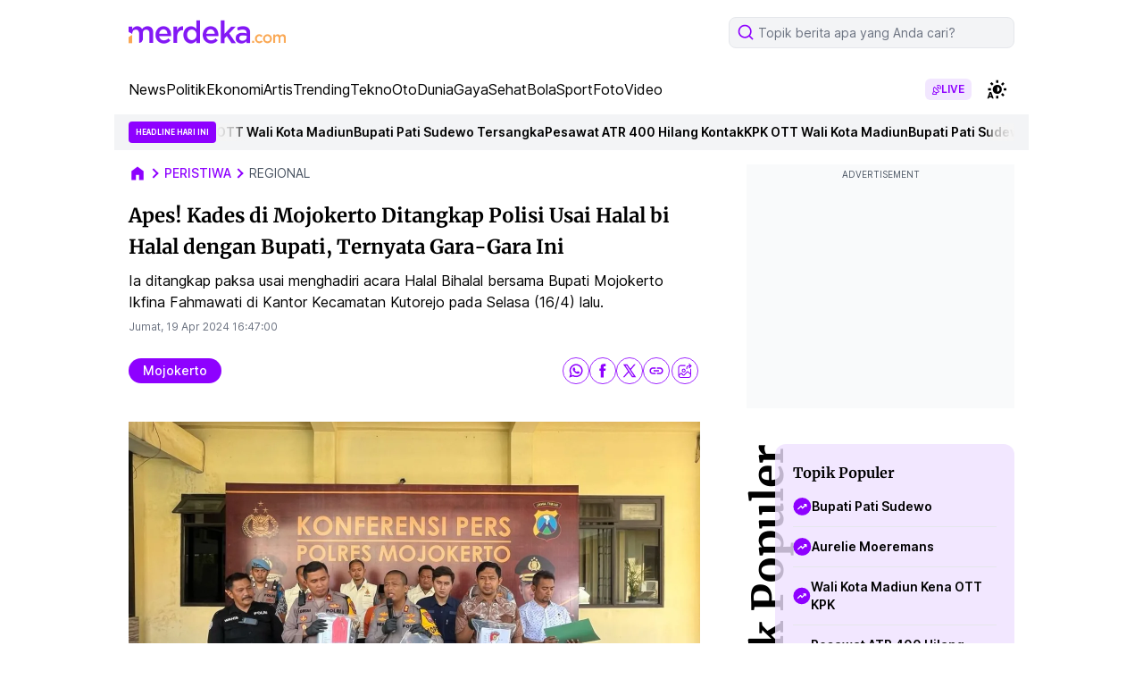

--- FILE ---
content_type: text/html; charset=utf-8
request_url: https://www.google.com/recaptcha/api2/aframe
body_size: 267
content:
<!DOCTYPE HTML><html><head><meta http-equiv="content-type" content="text/html; charset=UTF-8"></head><body><script nonce="NQXg_r4KkWJjJUQnrcoC7w">/** Anti-fraud and anti-abuse applications only. See google.com/recaptcha */ try{var clients={'sodar':'https://pagead2.googlesyndication.com/pagead/sodar?'};window.addEventListener("message",function(a){try{if(a.source===window.parent){var b=JSON.parse(a.data);var c=clients[b['id']];if(c){var d=document.createElement('img');d.src=c+b['params']+'&rc='+(localStorage.getItem("rc::a")?sessionStorage.getItem("rc::b"):"");window.document.body.appendChild(d);sessionStorage.setItem("rc::e",parseInt(sessionStorage.getItem("rc::e")||0)+1);localStorage.setItem("rc::h",'1769115734713');}}}catch(b){}});window.parent.postMessage("_grecaptcha_ready", "*");}catch(b){}</script></body></html>

--- FILE ---
content_type: application/javascript; charset=utf-8
request_url: https://fundingchoicesmessages.google.com/f/AGSKWxW7qg0KOyNjdtBhj_8xqNfTTqXrQru1HSdwRpun8wOrX6g2JCkFSIIywB9UP1yUZmYjrUw_aVx_CDIzDtmPBIJB7YyXWMNn43KJ4f4ZqgLLrUrUUoPkMPaHHZKwidvXd5DA8jlVFnSfZXI0CJGER49m22X7Brh7iJD0sURc86vqzhmNG3nvydGrKjk4/_/right_ad./inc_v2/ad_/j/ads.js/adsrotateheader./googleadsense.
body_size: -1848
content:
window['ae0f2896-bf95-477d-944f-d896acee6b1b'] = true;